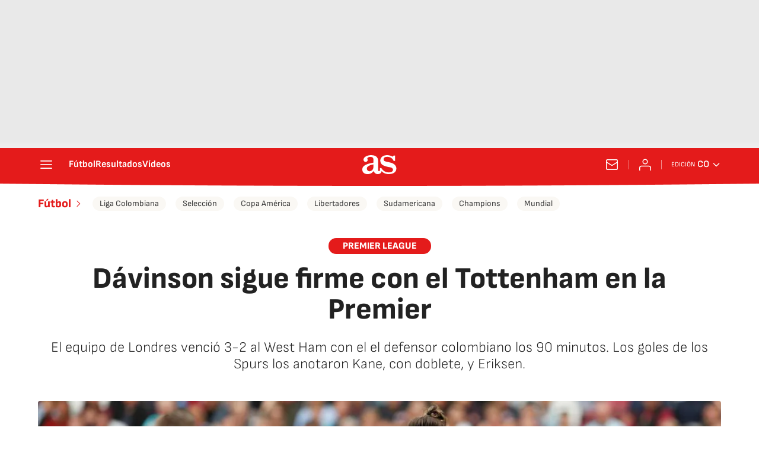

--- FILE ---
content_type: application/x-javascript;charset=utf-8
request_url: https://smetrics.as.com/id?d_visid_ver=5.4.0&d_fieldgroup=A&mcorgid=2387401053DB208C0A490D4C%40AdobeOrg&mid=48610778972633710927943455118752818374&ts=1768953701686
body_size: -40
content:
{"mid":"48610778972633710927943455118752818374"}